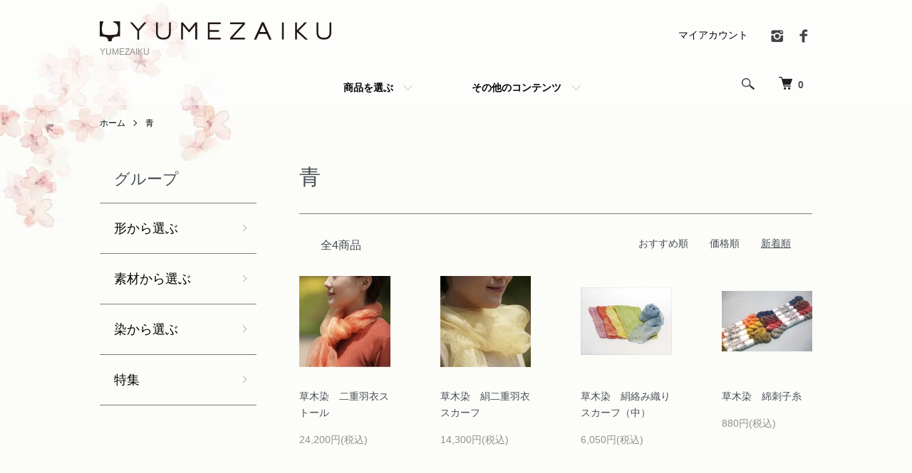

--- FILE ---
content_type: text/html; charset=EUC-JP
request_url: https://yumezaiku.shop/?mode=grp&gid=1463483&sort=n
body_size: 8026
content:
<!DOCTYPE html PUBLIC "-//W3C//DTD XHTML 1.0 Transitional//EN" "http://www.w3.org/TR/xhtml1/DTD/xhtml1-transitional.dtd">
<html xmlns:og="http://ogp.me/ns#" xmlns:fb="http://www.facebook.com/2008/fbml" xmlns:mixi="http://mixi-platform.com/ns#" xmlns="http://www.w3.org/1999/xhtml" xml:lang="ja" lang="ja" dir="ltr">
<head>
<meta http-equiv="content-type" content="text/html; charset=euc-jp" />
<meta http-equiv="X-UA-Compatible" content="IE=edge,chrome=1" />
<meta name="viewport" content="width=device-width,initial-scale=1">
<title>青 - YUMEZAIKU</title>
<meta name="Keywords" content="青,草木染め,桜染め,ハンドメイド,手作り,秋月,桜" />
<meta name="Description" content="" />
<meta name="Author" content="" />
<meta name="Copyright" content="GMOペパボ" />
<meta http-equiv="content-style-type" content="text/css" />
<meta http-equiv="content-script-type" content="text/javascript" />
<link rel="stylesheet" href="https://yumezaiku.shop/css/framework/colormekit.css" type="text/css" />
<link rel="stylesheet" href="https://yumezaiku.shop/css/framework/colormekit-responsive.css" type="text/css" />
<link rel="stylesheet" href="https://img07.shop-pro.jp/PA01353/203/css/5/index.css?cmsp_timestamp=20250618214844" type="text/css" />
<link rel="stylesheet" href="https://img07.shop-pro.jp/PA01353/203/css/5/product_list.css?cmsp_timestamp=20250618214844" type="text/css" />

<link rel="alternate" type="application/rss+xml" title="rss" href="https://yumezaiku.shop/?mode=rss" />
<link rel="shortcut icon" href="https://img07.shop-pro.jp/PA01353/203/favicon.ico?cmsp_timestamp=20260105154334" />
<script type="text/javascript" src="//ajax.googleapis.com/ajax/libs/jquery/1.7.2/jquery.min.js" ></script>
<meta property="og:title" content="青 - YUMEZAIKU" />
<meta property="og:description" content="" />
<meta property="og:url" content="https://yumezaiku.shop?mode=grp&gid=1463483&sort=n" />
<meta property="og:site_name" content="YUMEZAIKU" />
<meta property="og:image" content=""/>
<script>
  var Colorme = {"page":"product_list","shop":{"account_id":"PA01353203","title":"YUMEZAIKU"},"basket":{"total_price":0,"items":[]},"customer":{"id":null}};

  (function() {
    function insertScriptTags() {
      var scriptTagDetails = [];
      var entry = document.getElementsByTagName('script')[0];

      scriptTagDetails.forEach(function(tagDetail) {
        var script = document.createElement('script');

        script.type = 'text/javascript';
        script.src = tagDetail.src;
        script.async = true;

        if( tagDetail.integrity ) {
          script.integrity = tagDetail.integrity;
          script.setAttribute('crossorigin', 'anonymous');
        }

        entry.parentNode.insertBefore(script, entry);
      })
    }

    window.addEventListener('load', insertScriptTags, false);
  })();
</script>

<script async src="https://www.googletagmanager.com/gtag/js?id=G-2TJ5KGEQFX"></script>
<script>
  window.dataLayer = window.dataLayer || [];
  function gtag(){dataLayer.push(arguments);}
  gtag('js', new Date());
  
      gtag('config', 'G-2TJ5KGEQFX', (function() {
      var config = {};
      if (Colorme && Colorme.customer && Colorme.customer.id != null) {
        config.user_id = Colorme.customer.id;
      }
      return config;
    })());
  
  </script><script async src="https://zen.one/analytics.js"></script>
</head>
<body>
<meta name="colorme-acc-payload" content="?st=1&pt=10033&ut=1463483&at=PA01353203&v=20260117200123&re=&cn=c9af7da00c4f6142ab39fa39ed088987" width="1" height="1" alt="" /><script>!function(){"use strict";Array.prototype.slice.call(document.getElementsByTagName("script")).filter((function(t){return t.src&&t.src.match(new RegExp("dist/acc-track.js$"))})).forEach((function(t){return document.body.removeChild(t)})),function t(c){var r=arguments.length>1&&void 0!==arguments[1]?arguments[1]:0;if(!(r>=c.length)){var e=document.createElement("script");e.onerror=function(){return t(c,r+1)},e.src="https://"+c[r]+"/dist/acc-track.js?rev=3",document.body.appendChild(e)}}(["acclog001.shop-pro.jp","acclog002.shop-pro.jp"])}();</script><script src="https://img.shop-pro.jp/tmpl_js/86/jquery.tile.js"></script>
<script src="https://img.shop-pro.jp/tmpl_js/86/jquery.skOuterClick.js"></script>


<div class="l-header">
  <div class="l-header-main u-container">
    <div class="l-header-main__in">
      <div class="l-header-logo">
        <h1 class="l-header-logo__img">
          <a href="./"><img src="https://img07.shop-pro.jp/PA01353/203/PA01353203.png?cmsp_timestamp=20260105154334" alt="YUMEZAIKU" /></a>
        </h1>
                  <p class="l-header-logo__txt">
            YUMEZAIKU
          </p>
              </div>
      <div class="l-header-search">
        <button class="l-header-search__btn js-mega-menu-btn js-search-btn">
          <img src="https://img.shop-pro.jp/tmpl_img/86/icon-search.png" alt="検索" />
        </button>
        <div class="l-header-search__contents js-mega-menu-contents">
          <div class="l-header-search__box">
            <form action="https://yumezaiku.shop/" method="GET" class="l-header-search__form">
              <input type="hidden" name="mode" value="srh" />
              <div class="l-header-search__input">
                <input type="text" name="keyword" placeholder="商品検索" />
              </div>
              <button class="l-header-search__submit" type="submit">
                <img src="https://img.shop-pro.jp/tmpl_img/86/icon-search.png" alt="送信" />
              </button>
            </form>
            <button class="l-header-search__close js-search-close" type="submit" aria-label="閉じる">
              <span></span>
              <span></span>
            </button>
          </div>
        </div>
        <div class="l-header-cart">
          <a href="https://yumezaiku.shop/cart/proxy/basket?shop_id=PA01353203&shop_domain=yumezaiku.shop">
            <img src="https://img.shop-pro.jp/tmpl_img/86/icon-cart.png" alt="カートを見る" />
            <span class="p-global-header__cart-count">
              0
            </span>
          </a>
        </div>
      </div>
      <button class="l-menu-btn js-navi-open" aria-label="メニュー">
        <span></span>
        <span></span>
      </button>
    </div>
    <div class="l-main-navi">
      <div class="l-main-navi__in">
        <ul class="l-main-navi-list">
                                        <li class="l-main-navi-list__item">
           <div class="l-main-navi-list__ttl">
              商品を選ぶ
            </div>
            <button class="l-main-navi-list__link js-mega-menu-btn">
              商品を選ぶ
            </button>
            <div class="l-mega-menu js-mega-menu-contents">
              <ul class="l-mega-menu-list">
                                <li class="l-mega-menu-list__item">
                  <a class="l-mega-menu-list__link" href="https://yumezaiku.shop/?mode=grp&gid=1379812">
                    形から選ぶ
                  </a>
                </li>-->
                                                    <li class="l-mega-menu-list__item">
                  <a class="l-mega-menu-list__link" href="https://yumezaiku.shop/?mode=grp&gid=1379815">
                    素材から選ぶ
                  </a>
                </li>-->
                                                    <li class="l-mega-menu-list__item">
                  <a class="l-mega-menu-list__link" href="https://yumezaiku.shop/?mode=grp&gid=1463548">
                    染から選ぶ
                  </a>
                </li>-->
                                                    <li class="l-mega-menu-list__item">
                  <a class="l-mega-menu-list__link" href="https://yumezaiku.shop/?mode=grp&gid=2557208">
                    特集
                  </a>
                </li>-->
                              </ul>
            </div>
          </li>
                                        <li class="l-main-navi-list__item">
            <div class="l-main-navi-list__ttl">
              その他のコンテンツ
            </div>
            <button class="l-main-navi-list__link js-mega-menu-btn">
              その他のコンテンツ
            </button>
            <div class="l-mega-menu js-mega-menu-contents">
              <ul class="l-mega-menu-list">
                                <li class="l-mega-menu-list__item">
                  <a class="l-mega-menu-list__link" href="https://yumezaiku.shop/?mode=f2">
                    よくある質問
                  </a>
                </li>
                                <li class="l-mega-menu-list__item">
                  <a class="l-mega-menu-list__link" href="https://yumezaiku.shop/?mode=f3">
                    工房・ショップのご案内
                  </a>
                </li>
                                <li class="l-mega-menu-list__item">
                  <a class="l-mega-menu-list__link" href="https://yumezaiku.shop/?mode=f4">
                    工房夢細工について
                  </a>
                </li>
                                <li class="l-mega-menu-list__item">
                  <a class="l-mega-menu-list__link" href="https://yumezaiku.shop/?mode=f5">
                    体験教室
                  </a>
                </li>
                                <li class="l-mega-menu-list__item">
                  <a class="l-mega-menu-list__link" href="https://yumezaiku.shop/?mode=f6">
                    ご注文後メールが届かない方へ
                  </a>
                </li>
                                <li class="l-mega-menu-list__item">
                  <a class="l-mega-menu-list__link" href="https://yumezaiku.shop/?mode=f8">
                    有料ラッピングについて
                  </a>
                </li>
                              </ul>
            </div>
          </li>
                  </ul>
        <div class="l-help-navi-box">
          <ul class="l-help-navi-list">
            <li class="l-help-navi-list__item">
              <a class="l-help-navi-list__link" href="https://yumezaiku.shop/?mode=myaccount">マイアカウント</a>
            </li>
                      </ul>
          <ul class="l-sns-navi-list u-opa">
                        <li class="l-sns-navi-list__item">
              <a href="https://instagram.com/yumezaiku_akizuki" target="_blank">
                <i class="icon-lg-b icon-instagram" aria-label="instagram"></i>
              </a>
            </li>
                                    <li class="l-sns-navi-list__item">
              <a href="https://facebook.com/koubouyumezaiku" target="_blank">
                <i class="icon-lg-b icon-facebook" aria-label="Facebook"></i>
              </a>
            </li>
                                                <!-- <li class="l-sns-navi-list__item">
              <a href="" target="_blank">
                <i class="icon-lg-b icon-pinterest" aria-label="pinterest"></i>
              </a>
            </li> -->
          </ul>
        </div>
      </div>
    </div>
    <div class="l-main-navi-overlay js-navi-close"></div>
  </div>
</div>

<div class="l-main product_list">
  <div class="l-main product_list">
  
  <div class="c-breadcrumbs u-container">
    <ul class="c-breadcrumbs-list">
      <li class="c-breadcrumbs-list__item">
        <a href="./">
          ホーム
        </a>
      </li>
                  <li class="c-breadcrumbs-list__item">
        <a href="https://yumezaiku.shop/?mode=grp&gid=1463483">
          青
        </a>
      </li>
                </ul>
  </div>
  
  <div class="l-contents-wrap u-container">
    
    <div class="l-contents-main">
      <h2 class="p-category__ttl">
                  青
              </h2>
      
            
      
            
      
            
      
            
      
            
              <div class="p-item-list-head">
          <div class="p-item-list-num">
            全4商品
          </div>
          
          <ul class="p-item-sort-list">
            <li class="p-item-sort-list__item">
                          <a href="?mode=grp&gid=1463483">おすすめ順</a>
                          </li>
            <li class="p-item-sort-list__item">
                          <a href="?mode=grp&gid=1463483&sort=p">価格順</a>
                          </li>
            <li class="p-item-sort-list__item">
                          <span>新着順</span>
                        </li>
          </ul>
          
        </div>
        
        <ul class="c-item-list">
                    <li class="c-item-list__item">
            <div class="c-item-list__img u-img-scale">
              <a href="?pid=101961126">
                                <img src="https://img07.shop-pro.jp/PA01353/203/product/101961126_th.jpg?cmsp_timestamp=20220202171418" alt="草木染　二重羽衣ストール" />
                              </a>
            </div>
            <div class="c-item-list__txt">
              <div class="c-item-list__ttl">
                <a href="?pid=101961126">
                  草木染　二重羽衣ストール
                </a>
              </div>
                            <div class="c-item-list__price">
                                24,200円(税込)
                                              </div>
                                                                                  </div>
          </li>
                    <li class="c-item-list__item">
            <div class="c-item-list__img u-img-scale">
              <a href="?pid=101961124">
                                <img src="https://img07.shop-pro.jp/PA01353/203/product/101961124_th.jpg?cmsp_timestamp=20220202172530" alt="草木染　絹二重羽衣スカーフ" />
                              </a>
            </div>
            <div class="c-item-list__txt">
              <div class="c-item-list__ttl">
                <a href="?pid=101961124">
                  草木染　絹二重羽衣スカーフ
                </a>
              </div>
                            <div class="c-item-list__price">
                                14,300円(税込)
                                              </div>
                                                                                  </div>
          </li>
                    <li class="c-item-list__item">
            <div class="c-item-list__img u-img-scale">
              <a href="?pid=101961115">
                                <img src="https://img07.shop-pro.jp/PA01353/203/product/101961115_th.jpg?cmsp_timestamp=20160601131605" alt="草木染　絹絡み織りスカーフ（中）" />
                              </a>
            </div>
            <div class="c-item-list__txt">
              <div class="c-item-list__ttl">
                <a href="?pid=101961115">
                  草木染　絹絡み織りスカーフ（中）
                </a>
              </div>
                            <div class="c-item-list__price">
                                6,050円(税込)
                                              </div>
                                                                                  </div>
          </li>
                    <li class="c-item-list__item">
            <div class="c-item-list__img u-img-scale">
              <a href="?pid=101961109">
                                <img src="https://img07.shop-pro.jp/PA01353/203/product/101961109_th.jpg?cmsp_timestamp=20170725150448" alt="草木染　綿刺子糸" />
                              </a>
            </div>
            <div class="c-item-list__txt">
              <div class="c-item-list__ttl">
                <a href="?pid=101961109">
                  草木染　綿刺子糸
                </a>
              </div>
                            <div class="c-item-list__price">
                                880円(税込)
                                              </div>
                                                                                  </div>
          </li>
                  </ul>
        
        
                
            
            
      
            
      
            
    </div>
    
    <div class="l-contents-side">
      
            
      
                  <div class="l-side-navi">
        <h3 class="l-side-navi__ttl">
          グループ
        </h3>
        <ul class="l-side-navi-list">
                <li class="l-side-navi-list__item">
            <a href="https://yumezaiku.shop/?mode=grp&gid=1379812" class="l-side-navi-list__link is-link">
              形から選ぶ
            </a>
          </li>
                            <li class="l-side-navi-list__item">
            <a href="https://yumezaiku.shop/?mode=grp&gid=1379815" class="l-side-navi-list__link is-link">
              素材から選ぶ
            </a>
          </li>
                            <li class="l-side-navi-list__item">
            <a href="https://yumezaiku.shop/?mode=grp&gid=1463548" class="l-side-navi-list__link is-link">
              染から選ぶ
            </a>
          </li>
                            <li class="l-side-navi-list__item">
            <a href="https://yumezaiku.shop/?mode=grp&gid=2557208" class="l-side-navi-list__link is-link">
              特集
            </a>
          </li>
              </ul>
      </div>
                  
    </div>
  </div>
</div>

<script type="text/javascript">
$(document).ready(function() {
  $(".js-toggle-btn").click(function () {
    $(this).next(".js-toggle-contents").slideToggle(200,"swing");
    $(this).toggleClass("is-on");
  });
});
</script></div>

<div class="l-bottom u-container">
      	
	<div class="p-free u-container u-contents">
			</div>
	
  <div class="p-shop-info">
    
        <div class="u-contents-s">
      <div class="p-staff">
        <h2 class="c-ttl-sub">
          MESSAGE FROM STAFF
          <span class="c-ttl-sub__ja">店長からのメッセージ</span>
        </h2>
        <div class="p-staff-box">
                    <div class="u-bold">
            代表　小室容久
          </div>
                    工房夢細工のホームページにお越し頂きありがとうございます。
 私共の工房では、本物の色を一人でも多くの皆様に見て、触れて、感じていただきたいと願って、毎日作品製作に励んでおります。何しろ根が凝り性なもので、布から糸からほとんどのものが工房夢細工のオリジナル。洋服から小物まで全てスタッフ達が手づくりしています。
ぜひ工房夢細工の染と色の世界をお楽しみください。
        </div>
      </div>
    </div>
        
    
        <div class="u-contents-s">
      <div class="p-calendar">
        <h2 class="c-ttl-sub">
          CALENDAR
          <span class="c-ttl-sub__ja">カレンダー</span>
        </h2>
        <div class="side_section side_section_cal">
          <div class="side_cal">
            <table class="tbl_calendar">
    <caption>2026年1月</caption>
    <tr>
        <th class="sun">日</th>
        <th>月</th>
        <th>火</th>
        <th>水</th>
        <th>木</th>
        <th>金</th>
        <th class="sat">土</th>
    </tr>
    <tr>
<td></td>
<td></td>
<td></td>
<td></td>
<td class="thu holiday" style="color: #e61e5a;">1</td>
<td class="fri" style="color: #e61e5a;">2</td>
<td class="sat" style="color: #e61e5a;">3</td>
</tr>
<tr>
<td class="sun" style="color: #e61e5a;">4</td>
<td class="mon">5</td>
<td class="tue">6</td>
<td class="wed" style="color: #e6175c;">7</td>
<td class="thu">8</td>
<td class="fri">9</td>
<td class="sat" style="color: #e6175c;">10</td>
</tr>
<tr>
<td class="sun" style="color: #e6175c;">11</td>
<td class="mon holiday" style="color: #e6175c;">12</td>
<td class="tue">13</td>
<td class="wed" style="color: #e6175c;">14</td>
<td class="thu">15</td>
<td class="fri">16</td>
<td class="sat" style="color: #e6175c;">17</td>
</tr>
<tr>
<td class="sun" style="color: #e6175c;">18</td>
<td class="mon">19</td>
<td class="tue">20</td>
<td class="wed" style="color: #e6175c;">21</td>
<td class="thu">22</td>
<td class="fri">23</td>
<td class="sat" style="color: #e6175c;">24</td>
</tr>
<tr>
<td class="sun" style="color: #e6175c;">25</td>
<td class="mon">26</td>
<td class="tue">27</td>
<td class="wed" style="color: #e6175c;">28</td>
<td class="thu">29</td>
<td class="fri">30</td>
<td class="sat" style="color: #e6175c;">31</td>
</tr>
</table><table class="tbl_calendar">
    <caption>2026年2月</caption>
    <tr>
        <th class="sun">日</th>
        <th>月</th>
        <th>火</th>
        <th>水</th>
        <th>木</th>
        <th>金</th>
        <th class="sat">土</th>
    </tr>
    <tr>
<td class="sun" style="color: #e6175c;">1</td>
<td class="mon">2</td>
<td class="tue">3</td>
<td class="wed" style="color: #e6175c;">4</td>
<td class="thu">5</td>
<td class="fri">6</td>
<td class="sat" style="color: #e6175c;">7</td>
</tr>
<tr>
<td class="sun" style="color: #e6175c;">8</td>
<td class="mon">9</td>
<td class="tue">10</td>
<td class="wed holiday" style="color: #e6175c;">11</td>
<td class="thu">12</td>
<td class="fri">13</td>
<td class="sat" style="color: #e6175c;">14</td>
</tr>
<tr>
<td class="sun" style="color: #e6175c;">15</td>
<td class="mon">16</td>
<td class="tue">17</td>
<td class="wed" style="color: #e6175c;">18</td>
<td class="thu">19</td>
<td class="fri">20</td>
<td class="sat" style="color: #e6175c;">21</td>
</tr>
<tr>
<td class="sun" style="color: #e6175c;">22</td>
<td class="mon holiday" style="color: #e6175c;">23</td>
<td class="tue">24</td>
<td class="wed" style="color: #e6175c;">25</td>
<td class="thu">26</td>
<td class="fri">27</td>
<td class="sat" style="color: #e6175c;">28</td>
</tr>
</table>
          </div>
                    <div class="side_cal_memo">
            <!--※ゴールデンウイークに伴い4/26～5/6まで配送業務が休業となります。この間のお届けを希望される方は4/24までにご注文下さいませ。休業中のご注文分は5/8以降のお届けとなります。ご注文の際はお間違いのないようご確認下さい。-->
          </div>
                  </div>
      </div>
    </div>
        
  </div>
  <div class="p-shopguide u-contents-s">
    <h2 class="u-visually-hidden">
      ショッピングガイド
    </h2>
    <div class="p-shopguide-wrap">
            <div class="p-shopguide-column">
        <div class="p-shopguide-box js-matchHeight">
          <div class="p-shopguide-head">
            <div class="p-shopguide__icon">
              <img src="https://img.shop-pro.jp/tmpl_img/86/shopguide-icon-shipping.png" alt="" />
            </div>
            <h3 class="c-ttl-sub">
              SHIPPING
              <span class="c-ttl-sub__ja">配送・送料について</span>
            </h3>
          </div>
          <dl class="p-shopguide-txt">
                        <dt class="p-shopguide__ttl">
              佐川急便
            </dt>
            <dd class="p-shopguide__body">
                            <b><font style="font-size:18px;">全国一律 550円</font></b>（離島は除く） <br><br />
<font style="font-size:18px;"><b></b></font><br />
<br><br />
※ 土日祝の発送は出来ませんので、日付け指定をご希望の方はご注意下さい。<br><br />
※現在、コロナ感染予防のため減便などの交通状況により、予定通りお届けできないことがあります。ご了承ください。<br><br />
※お届け先が、企業・店舗の場合は、時間指定はできません。<br />

            </dd>
                      </dl>
        </div>
      </div>
            <div class="p-shopguide-column">
        <div class="p-shopguide-box js-matchHeight">
          <div class="p-shopguide-head">
            <div class="p-shopguide__icon">
              <img src="https://img.shop-pro.jp/tmpl_img/86/shopguide-icon-return.png" alt="" />
            </div>
            <h3 class="c-ttl-sub">
              RETURN
              <span class="c-ttl-sub__ja">返品について</span>
            </h3>
          </div>
          <dl class="p-shopguide-txt">
                        <dt class="p-shopguide__ttl">
              不良品
            </dt>
            <dd class="p-shopguide__body">
              商品到着後速やかにご連絡ください。商品に欠陥がある場合を除き、返品には応じかねますのでご了承ください。
            </dd>
                                    <dt class="p-shopguide__ttl">
              返品期限
            </dt>
            <dd class="p-shopguide__body">
              商品到着後７日以内とさせていただきます。
            </dd>
                                    <dt class="p-shopguide__ttl">
              返品送料
            </dt>
            <dd class="p-shopguide__body">
              お客様都合による返品につきましてはお客様のご負担とさせていただきます。不良品に該当する場合は当方で負担いたします。
            </dd>
                      </dl>
        </div>
      </div>
            <div class="p-shopguide-column">
        <div class="p-shopguide-box js-matchHeight">
          <div class="p-shopguide-head">
            <div class="p-shopguide__icon">
              <img src="https://img.shop-pro.jp/tmpl_img/86/shopguide-icon-payment.png" alt="" />
            </div>
            <h3 class="c-ttl-sub">
              PAYMENT
              <span class="c-ttl-sub__ja">お支払いについて</span>
            </h3>
          </div>
          <dl class="p-shopguide-txt">
                        <dt class="p-shopguide__ttl">
              クレジットカード決済
            </dt>
            <dd class="p-shopguide__body">
                                          <img src="https://www.yamatofinancial.jp/logobr/images/web_pay_card.gif" width="490" height="171" border="0" alt="クロネコweb コレクト クレジットカード払い">
            </dd>
                        <dt class="p-shopguide__ttl">
              Amazon Pay
            </dt>
            <dd class="p-shopguide__body">
                                          Amazonのアカウントに登録された配送先や支払い方法を利用して決済できます。
            </dd>
                        <dt class="p-shopguide__ttl">
              PayPay
            </dt>
            <dd class="p-shopguide__body">
                                          
            </dd>
                        <dt class="p-shopguide__ttl">
              代金引換
            </dt>
            <dd class="p-shopguide__body">
                                          ご依頼主とお届け先のご住所が同一の場合のみ承ります。<br />
商品と引き換えにお届けした配送員に直接お支払いください。<br />
佐川急便eコレクト<br />
代引手数料　450円
            </dd>
                      </dl>
        </div>
      </div>
          </div>
  </div>
</div>

<div class="l-footer">
  <div class="u-container">
    <div class="l-footer-main">
      <div class="l-footer-shopinfo">
        <div class="l-footer-shopinfo__logo">
          <a href="./"><img src="https://img07.shop-pro.jp/PA01353/203/PA01353203.png?cmsp_timestamp=20260105154334" alt="YUMEZAIKU" /></a>
        </div>
                <div class="l-footer-shopinfo__txt">
          YUMEZAIKU
        </div>
                <ul class="l-footer-sns-list u-opa">
                    <li class="l-footer-sns-list__item">
            <a href="https://instagram.com/yumezaiku_akizuki" target="_blank">
              <i class="icon-lg-b icon-instagram" aria-label="instagram"></i>
            </a>
          </li>
                              <li class="l-footer-sns-list__item">
            <a href="https://facebook.com/koubouyumezaiku" target="_blank">
              <i class="icon-lg-b icon-facebook" aria-label="Facebook"></i>
            </a>
          </li>
                                        <!-- <li class="l-footer-sns-list__item">
            <a href="" target="_blank">
              <i class="icon-lg-b icon-pinterest" aria-label="pinterest"></i>
            </a>
          </li> -->
        </ul>
                <div class="l-footer-qrcode">
          <img src="https://img07.shop-pro.jp/PA01353/203/qrcode.jpg?cmsp_timestamp=20260105154334" />
        </div>
              </div>
      <div class="l-footer-navi">
        <ul class="l-footer-navi-list">
          <li class="l-footer-navi-list__item">
            <a class="l-footer-navi-list__link" href="./">
              ホーム
            </a>
          </li>
          <li class="l-footer-navi-list__item">
            <a class="l-footer-navi-list__link" href="https://yumezaiku.shop/?mode=sk#delivery">
              配送・送料について
            </a>
          </li>
          <li class="l-footer-navi-list__item">
            <a class="l-footer-navi-list__link" href="https://yumezaiku.shop/?mode=sk#return">
              返品について
            </a>
          </li>
          <li class="l-footer-navi-list__item">
            <a class="l-footer-navi-list__link" href="https://yumezaiku.shop/?mode=sk#payment">
              支払い方法について
            </a>
          </li>
          <li class="l-footer-navi-list__item">
            <a class="l-footer-navi-list__link" href="https://yumezaiku.shop/?mode=sk#info">
              特定商取引法に基づく表記
            </a>
          </li>
          <li class="l-footer-navi-list__item">
            <a class="l-footer-navi-list__link" href="https://yumezaiku.shop/?mode=privacy">
              プライバシーポリシー
            </a>
          </li>
        </ul>
        <ul class="l-footer-navi-list">
                              <li class="l-footer-navi-list__item">
            <a class="l-footer-navi-list__link" href="https://yumezaiku.shop-pro.jp/customer/newsletter/subscriptions/new">
              メルマガ登録・解除
            </a>
          </li>
                    <li class="l-footer-navi-list__item">
            <span class="l-footer-navi-list__link">
              <a href="https://yumezaiku.shop/?mode=rss">RSS</a> / <a href="https://yumezaiku.shop/?mode=atom">ATOM</a>
            </span>
          </li>
        </ul>
        <ul class="l-footer-navi-list">
          <li class="l-footer-navi-list__item">
            <a class="l-footer-navi-list__link" href="https://yumezaiku.shop/?mode=myaccount">
              マイアカウント
            </a>
          </li>
                    <li class="l-footer-navi-list__item">
                        <a class="l-footer-navi-list__link" href="https://yumezaiku.shop/cart/proxy/basket?shop_id=PA01353203&shop_domain=yumezaiku.shop">
              カートを見る
            </a>
                      </li>
          <li class="l-footer-navi-list__item">
            <a class="l-footer-navi-list__link" href="https://yumezaiku.shop-pro.jp/customer/inquiries/new">
              お問い合わせ
            </a>
          </li>
        </ul>
      </div>
    </div>
  </div>
</div>
<div class="l-copyright">
  <div class="l-copyright__txt">
    Copyright(C) YUMEZAIKU. All right reserved.
  </div>

</div>

<script src="https://img.shop-pro.jp/tmpl_js/86/jquery.biggerlink.min.js"></script>
<script src="https://img.shop-pro.jp/tmpl_js/86/jquery.matchHeight-min.js"></script>
<script src="https://img.shop-pro.jp/tmpl_js/86/what-input.js"></script>

<script type="text/javascript">
$(document).ready(function() {
  //category search
  $(".js-mega-menu-btn").on("click",function() {
    if ($(this).hasClass("is-on")) {
      $(this).removeClass("is-on");
      $(this).next(".js-mega-menu-contents").fadeOut(200,"swing");
    } else {
      $(".js-mega-menu-btn").removeClass("is-on");
      $(".js-mega-menu-btn").next().fadeOut(200,"swing");
      $(this).addClass("is-on");
      $(this).next(".js-mega-menu-contents").fadeIn(200,"swing");
    }
  });
  $(".js-search-close").on('click',function() {
    $(".l-header-search__contents").fadeOut(200,"swing");
    $(".l-header-search__btn").removeClass("is-on");
  });
  $(".js-search-btn").on('click',function() {
    $(".l-main-navi").removeClass("is-open");
    $(".js-navi-open").removeClass("is-on");
  });

  //hamburger
  $(".js-navi-open,.js-navi-close").on('click',function() {
    $(".l-header-search__contents").fadeOut(200,"swing");
    $(".l-header-search__btn").removeClass("is-on");
    $(".l-header").toggleClass("is-open");
    $(".l-main-navi").toggleClass("is-open");
    $(".l-menu-btn").toggleClass("is-on");
    $(".l-main-navi-overlay").toggleClass("is-on");
  });
});
</script>

<script type="text/javascript">
$(document).ready(function() {
  var header = $(".l-header")
  var headerHeight = header.outerHeight()
  var navPos = $(".l-main-navi").offset().top

  $(window).on("load scroll", function() {
    var value = $(this).scrollTop();
    if ( value > navPos ) {
      $(".l-header").addClass("is-fixed");
      $(".l-main").css("margin-top", headerHeight);
    } else {
      $(".l-header").removeClass("is-fixed");
      $(".l-main").css("margin-top", '0');
    }
  });
  $(window).on("load resize", function() {
    if ($(window).width() < 1030) {
      $("body").css("margin-top", header.outerHeight());
    } else {
      $("body").css("margin-top", "");
    }
  });
});
</script>

<script type="text/javascript">
$(document).ready(function() {
  $(".js-bigger").biggerlink();
});
</script>

<script type="text/javascript">
$(document).ready(function() {
  $(".js-matchHeight").matchHeight();
});
</script>

<script>
  $(function () {
  function window_size_switch_func() {
    if($(window).width() >= 768) {
    // product option switch -> table
    $('#prd-opt-table').html($('.prd-opt-table').html());
    $('#prd-opt-table table').addClass('table table-bordered');
    $('#prd-opt-select').empty();
    } else {
    // product option switch -> select
    $('#prd-opt-table').empty();
    if($('#prd-opt-select > *').size() == 0) {
      $('#prd-opt-select').append($('.prd-opt-select').html());
    }
    }
  }
  window_size_switch_func();
  $(window).load(function () {
    $('.history-unit').tile();
  });
  $(window).resize(function () {
    window_size_switch_func();
    $('.history-unit').tile();
  });
  });
</script><script type="text/javascript" src="https://yumezaiku.shop/js/cart.js" ></script>
<script type="text/javascript" src="https://yumezaiku.shop/js/async_cart_in.js" ></script>
<script type="text/javascript" src="https://yumezaiku.shop/js/product_stock.js" ></script>
<script type="text/javascript" src="https://yumezaiku.shop/js/js.cookie.js" ></script>
<script type="text/javascript" src="https://yumezaiku.shop/js/favorite_button.js" ></script>
</body></html>